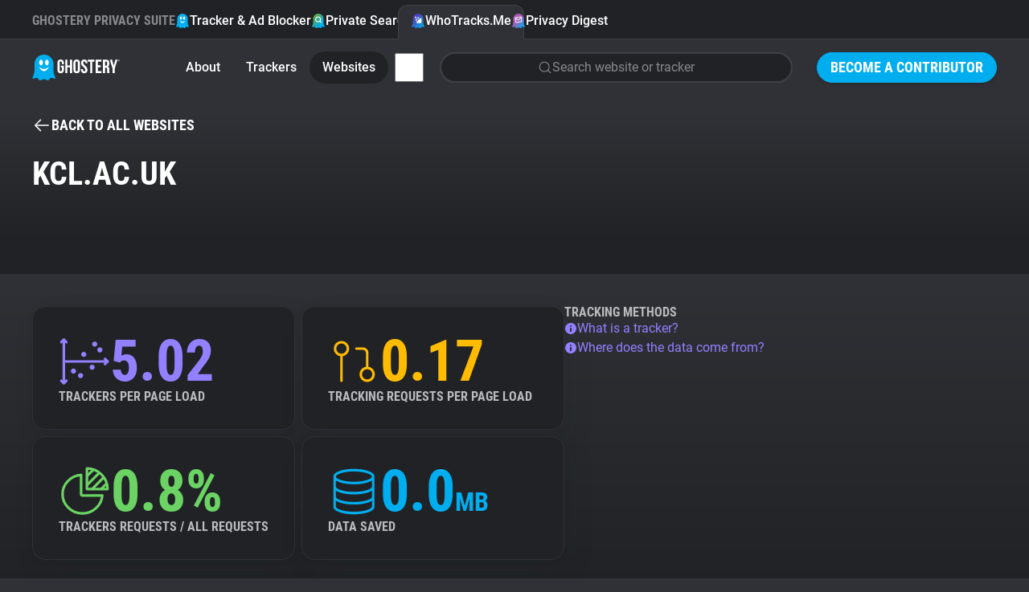

--- FILE ---
content_type: image/svg+xml
request_url: https://www.ghostery.com/assets/design_system/icon-firefox-10c05fd3162ec4745b04b75e3210ad2f56b5fcb57a7dd2aa9436282fd14ec422.svg
body_size: 4848
content:
<svg width="32" height="33" viewBox="0 0 32 33" fill="none" xmlns="http://www.w3.org/2000/svg">
	<rect y="0.609375" width="32" height="32" rx="16" fill="white" />
	<g clip-path="url(#clip0_445_2520)">
		<path d="M27.2226 12.5208C26.6985 11.2597 25.6353 9.89809 24.8028 9.46766C25.3965 10.6173 25.8085 11.8519 26.0244 13.1277L26.0265 13.1479C24.6627 9.74932 22.3509 8.3768 20.4618 5.39213C20.3662 5.24118 20.2707 5.08993 20.1776 4.93027C20.1244 4.83908 20.0818 4.75691 20.0447 4.68129C19.9664 4.52958 19.906 4.36925 19.8648 4.20355C19.8649 4.1959 19.8621 4.18851 19.8571 4.18277C19.852 4.17703 19.845 4.17335 19.8375 4.17243C19.83 4.17039 19.8222 4.17039 19.8147 4.17243C19.8132 4.17243 19.8107 4.17523 19.8088 4.17585C19.807 4.17647 19.8029 4.17927 19.8001 4.18052L19.8048 4.17243C16.775 5.94643 15.7464 9.22988 15.653 10.8732C14.4426 10.9561 13.2853 11.402 12.3322 12.1526C12.2328 12.0684 12.1289 11.9897 12.021 11.9167C11.7461 10.9547 11.7344 9.93655 11.987 8.96845C10.8744 9.50743 9.88568 10.2715 9.0836 11.2124H9.07799C8.59995 10.6064 8.63356 8.60836 8.66095 8.191C8.51953 8.24784 8.38453 8.31951 8.25822 8.40482C7.8362 8.706 7.44169 9.04397 7.07929 9.41475C6.66632 9.83345 6.28914 10.286 5.95171 10.7677V10.7695V10.7673C5.1763 11.8665 4.62625 13.1083 4.33333 14.4212L4.31714 14.5008C4.29442 14.607 4.21257 15.1385 4.19856 15.254C4.19856 15.263 4.1967 15.2714 4.19576 15.2805C4.09018 15.8293 4.02475 16.385 4 16.9434V17.0056C4.00533 20.0241 5.14208 22.9308 7.18584 25.1521C9.2296 27.3734 12.0319 28.7478 15.0394 29.004C18.047 29.2601 21.0413 28.3795 23.4313 26.5358C25.8213 24.6921 27.4333 22.0195 27.949 19.0454C27.9692 18.8898 27.9857 18.7357 28.0038 18.5785C28.2522 16.525 27.9832 14.442 27.2213 12.5189L27.2226 12.5208ZM13.32 21.9635C13.3764 21.9905 13.4293 22.0198 13.4872 22.0456L13.4956 22.0509C13.4371 22.0229 13.3785 21.9937 13.32 21.9635ZM26.0268 13.1514V13.1398L26.029 13.1526L26.0268 13.1514Z" fill="url(#paint0_linear_445_2520)" />
		<path d="M27.2225 12.5209C26.6984 11.2598 25.6353 9.8982 24.8027 9.46777C25.3964 10.6174 25.8085 11.8521 26.0243 13.1278V13.1393L26.0265 13.1521C26.9564 15.8128 26.8219 18.7299 25.6511 21.2938C24.2687 24.2601 20.9236 27.3005 15.6856 27.1511C10.0275 26.9908 5.04163 22.7908 4.11106 17.2914C3.94144 16.424 4.11106 15.9843 4.19634 15.2793C4.08002 15.8269 4.0151 16.3841 4.00244 16.9438V17.006C4.00777 20.0245 5.14452 22.9313 7.18828 25.1526C9.23204 27.3738 12.0343 28.7482 15.0419 29.0044C18.0494 29.2606 21.0438 28.3799 23.4338 26.5362C25.8237 24.6926 27.4357 22.0199 27.9514 19.0458C27.9717 18.8902 27.9881 18.7361 28.0062 18.579C28.2547 16.5255 27.9857 14.4424 27.2238 12.5194L27.2225 12.5209Z" fill="url(#paint1_radial_445_2520)" />
		<path d="M27.2225 12.5209C26.6984 11.2598 25.6353 9.8982 24.8027 9.46777C25.3964 10.6174 25.8085 11.8521 26.0243 13.1278V13.1393L26.0265 13.1521C26.9564 15.8128 26.8219 18.7299 25.6511 21.2938C24.2687 24.2601 20.9236 27.3005 15.6856 27.1511C10.0275 26.9908 5.04163 22.7908 4.11106 17.2914C3.94144 16.424 4.11106 15.9843 4.19634 15.2793C4.08002 15.8269 4.0151 16.3841 4.00244 16.9438V17.006C4.00777 20.0245 5.14452 22.9313 7.18828 25.1526C9.23204 27.3738 12.0343 28.7482 15.0419 29.0044C18.0494 29.2606 21.0438 28.3799 23.4338 26.5362C25.8237 24.6926 27.4357 22.0199 27.9514 19.0458C27.9717 18.8902 27.9881 18.7361 28.0062 18.579C28.2547 16.5255 27.9857 14.4424 27.2238 12.5194L27.2225 12.5209Z" fill="url(#paint2_radial_445_2520)" />
		<path d="M21.359 13.9372C21.3851 13.9556 21.4094 13.974 21.434 13.9923C21.131 13.455 20.7538 12.9631 20.3136 12.5311C16.5633 8.78081 19.331 4.40183 19.7976 4.17775L19.8022 4.1709C16.7724 5.9449 15.7438 9.22835 15.6505 10.8716C15.7911 10.862 15.9306 10.8502 16.0743 10.8502C17.1493 10.8522 18.2045 11.1389 19.1327 11.681C20.0609 12.2231 20.8291 13.0014 21.359 13.9366V13.9372Z" fill="url(#paint3_radial_445_2520)" />
		<path d="M16.0806 14.6869C16.0607 14.9869 15.0006 16.0217 14.63 16.0217C11.2002 16.0217 10.6431 18.0967 10.6431 18.0967C10.795 19.8439 12.0125 21.2837 13.4843 22.0431C13.5516 22.0779 13.6197 22.1093 13.6879 22.1402C13.8059 22.1924 13.924 22.2408 14.042 22.2852C14.5472 22.4639 15.0762 22.566 15.6116 22.588C21.6245 22.87 22.7885 15.3986 18.4497 13.2294C19.4731 13.0962 20.5096 13.3479 21.3581 13.9356C20.8281 13.0003 20.06 12.2221 19.1318 11.68C18.2036 11.1379 17.1484 10.8512 16.0734 10.8491C15.9303 10.8491 15.7902 10.8609 15.6495 10.8706C14.4392 10.9536 13.2819 11.3995 12.3287 12.1501C12.5127 12.3057 12.7203 12.5136 13.1575 12.9446C13.9761 13.751 16.0753 14.5863 16.08 14.6844L16.0806 14.6869Z" fill="url(#paint4_radial_445_2520)" />
		<path d="M16.0806 14.6869C16.0607 14.9869 15.0006 16.0217 14.63 16.0217C11.2002 16.0217 10.6431 18.0967 10.6431 18.0967C10.795 19.8439 12.0125 21.2837 13.4843 22.0431C13.5516 22.0779 13.6197 22.1093 13.6879 22.1402C13.8059 22.1924 13.924 22.2408 14.042 22.2852C14.5472 22.4639 15.0762 22.566 15.6116 22.588C21.6245 22.87 22.7885 15.3986 18.4497 13.2294C19.4731 13.0962 20.5096 13.3479 21.3581 13.9356C20.8281 13.0003 20.06 12.2221 19.1318 11.68C18.2036 11.1379 17.1484 10.8512 16.0734 10.8491C15.9303 10.8491 15.7902 10.8609 15.6495 10.8706C14.4392 10.9536 13.2819 11.3995 12.3287 12.1501C12.5127 12.3057 12.7203 12.5136 13.1575 12.9446C13.9761 13.751 16.0753 14.5863 16.08 14.6844L16.0806 14.6869Z" fill="url(#paint5_radial_445_2520)" />
		<path d="M11.767 11.7522C11.8647 11.8145 11.9453 11.8686 12.0159 11.9175C11.7411 10.9555 11.7294 9.93734 11.982 8.96924C10.8693 9.50822 9.88065 10.2723 9.07857 11.2132C9.13739 11.2116 10.8871 11.1802 11.767 11.7522Z" fill="url(#paint6_radial_445_2520)" />
		<path d="M4.10888 17.2921C5.03976 22.7915 10.0253 26.993 15.6834 27.1518C20.9214 27.2999 24.2671 24.2592 25.649 21.2944C26.8197 18.7306 26.9542 15.8134 26.0243 13.1527V13.1412C26.0243 13.1322 26.0224 13.1269 26.0243 13.1297L26.0265 13.1499C26.4544 15.9438 25.0334 18.6493 22.8115 20.4825L22.8046 20.498C18.4755 24.0242 14.333 22.6249 13.4958 22.0542C13.4373 22.0261 13.3788 21.997 13.3203 21.9667C10.7965 20.7604 9.75362 18.4623 9.97771 16.4891C9.37862 16.4979 8.78984 16.3328 8.28268 16.0138C7.77552 15.6948 7.37176 15.2356 7.12032 14.6917C7.78286 14.2859 8.5383 14.0564 9.31464 14.0253C10.091 13.9941 10.8624 14.1623 11.5553 14.5137C12.9836 15.1621 14.6089 15.2259 16.0837 14.6917C16.079 14.5937 13.9798 13.7581 13.1613 12.952C12.724 12.5209 12.5164 12.3133 12.3325 12.1574C12.233 12.0732 12.1292 11.9945 12.0212 11.9215C11.9496 11.8726 11.869 11.8197 11.7722 11.7562C10.8924 11.1842 9.14268 11.2156 9.08479 11.2172H9.07919C8.60114 10.6112 8.63476 8.61316 8.66215 8.1958C8.52072 8.25264 8.38573 8.32431 8.25942 8.40961C7.8374 8.7108 7.44288 9.04877 7.08049 9.41955C6.66603 9.83707 6.28729 10.2886 5.94824 10.7693V10.7712V10.769C5.17282 11.8682 4.62278 13.11 4.32985 14.4228C4.32394 14.4474 3.89538 16.321 4.1067 17.2927L4.10888 17.2921Z" fill="url(#paint7_radial_445_2520)" />
		<path d="M20.3133 12.5302C20.7536 12.9627 21.1308 13.4551 21.4337 13.993C21.5 14.0431 21.5619 14.0929 21.6145 14.1411C24.3493 16.6621 22.9164 20.2256 22.8096 20.4777C25.0312 18.6474 26.451 15.94 26.0246 13.1452C24.6602 9.74346 22.3459 8.37095 20.4599 5.38627C20.3643 5.23532 20.2688 5.08407 20.1757 4.92441C20.1225 4.83322 20.0799 4.75105 20.0428 4.67543C19.9645 4.52372 19.9041 4.36339 19.8629 4.19769C19.863 4.19005 19.8602 4.18265 19.8552 4.17691C19.8501 4.17117 19.8431 4.16749 19.8355 4.16657C19.8281 4.16453 19.8203 4.16453 19.8128 4.16657C19.8113 4.16657 19.8088 4.16937 19.8069 4.16999C19.805 4.17061 19.801 4.17342 19.7982 4.17466C19.3317 4.39594 16.5645 8.77772 20.3148 12.5249L20.3133 12.5302Z" fill="url(#paint8_radial_445_2520)" />
		<path d="M21.6142 14.1425C21.5616 14.0942 21.4997 14.0444 21.4334 13.9943C21.4088 13.976 21.3845 13.9576 21.3584 13.9392C20.5099 13.3515 19.4734 13.0999 18.4499 13.2331C22.7885 15.4023 21.6245 22.8718 15.6119 22.5917C15.0765 22.5697 14.5475 22.4676 14.0423 22.2889C13.9243 22.2447 13.8062 22.1963 13.6882 22.1438C13.62 22.1127 13.5518 22.0816 13.4846 22.0467L13.493 22.052C14.3315 22.6244 18.4727 24.0227 22.8018 20.4959L22.8087 20.4803C22.9167 20.2282 24.3496 16.6647 21.6136 14.1437L21.6142 14.1425Z" fill="url(#paint9_radial_445_2520)" />
		<path d="M10.6434 18.0951C10.6434 18.0951 11.2002 16.0201 14.6303 16.0201C15.0009 16.0201 16.0619 14.9853 16.0809 14.6853C14.6061 15.2195 12.9808 15.1556 11.5525 14.5072C10.8596 14.1558 10.0882 13.9876 9.31184 14.0188C8.5355 14.05 7.78006 14.2794 7.11752 14.6853C7.36896 15.2291 7.77272 15.6883 8.27988 16.0073C8.78704 16.3264 9.37582 16.4914 9.97491 16.4826C9.75144 18.4549 10.7941 20.7526 13.3175 21.9602C13.3738 21.9873 13.4267 22.0165 13.4846 22.0424C12.0116 21.2814 10.7953 19.8423 10.6434 18.096V18.0951Z" fill="url(#paint10_radial_445_2520)" />
		<path d="M27.2226 12.5208C26.6985 11.2597 25.6353 9.89809 24.8028 9.46766C25.3965 10.6173 25.8085 11.8519 26.0244 13.1277L26.0265 13.1479C24.6627 9.74932 22.3509 8.3768 20.4618 5.39213C20.3662 5.24118 20.2707 5.08993 20.1776 4.93027C20.1244 4.83908 20.0818 4.75691 20.0447 4.68129C19.9664 4.52958 19.906 4.36925 19.8649 4.20355C19.8649 4.1959 19.8622 4.18851 19.8571 4.18277C19.852 4.17703 19.8451 4.17335 19.8375 4.17243C19.83 4.17039 19.8222 4.17039 19.8148 4.17243C19.8132 4.17243 19.8107 4.17523 19.8088 4.17585C19.807 4.17647 19.8029 4.17927 19.8001 4.18052L19.8048 4.17243C16.775 5.94643 15.7464 9.22988 15.653 10.8732C15.7937 10.8635 15.9331 10.8517 16.0769 10.8517C17.1518 10.8538 18.2071 11.1404 19.1353 11.6826C20.0635 12.2247 20.8316 13.0029 21.3616 13.9381C20.5131 13.3504 19.4766 13.0988 18.4531 13.232C22.7916 15.4012 21.6277 22.8707 15.615 22.5906C15.0797 22.5686 14.5506 22.4665 14.0455 22.2878C13.9275 22.2436 13.8094 22.1952 13.6913 22.1427C13.6232 22.1116 13.555 22.0805 13.4878 22.0456L13.4962 22.0509C13.4377 22.0229 13.3792 21.9937 13.3207 21.9635C13.377 21.9905 13.4299 22.0198 13.4878 22.0456C12.0148 21.2844 10.7985 19.8452 10.6466 18.0993C10.6466 18.0993 11.2034 16.0243 14.6334 16.0243C15.0041 16.0243 16.0651 14.9895 16.0841 14.6894C16.0794 14.5914 13.9802 13.7558 13.1616 12.9497C12.7244 12.5186 12.5168 12.311 12.3328 12.1551C12.2334 12.0709 12.1295 11.9922 12.0216 11.9192C11.7468 10.9572 11.7351 9.93904 11.9877 8.97094C10.875 9.50992 9.88632 10.274 9.08424 11.2149H9.07863C8.60059 10.6089 8.6342 8.61085 8.66159 8.19349C8.52017 8.25033 8.38517 8.322 8.25886 8.40731C7.83684 8.70849 7.44233 9.04646 7.07993 9.41724C6.66696 9.83594 6.28978 10.2885 5.95235 10.7701V10.772V10.7698C5.17694 11.869 4.62689 13.1108 4.33397 14.4236L4.31778 14.5033C4.29506 14.6095 4.19329 15.1485 4.17866 15.2643C4.08558 15.8207 4.02613 16.3822 4.00064 16.9458V17.0081C4.00597 20.0265 5.14272 22.9333 7.18648 25.1546C9.23024 27.3759 12.0325 28.7503 15.0401 29.0065C18.0476 29.2626 21.042 28.3819 23.432 26.5383C25.8219 24.6946 27.4339 22.0219 27.9496 19.0479C27.9699 18.8923 27.9864 18.7382 28.0044 18.581C28.2529 16.5275 27.9839 14.4445 27.222 12.5214L27.2226 12.5208ZM26.0259 13.1405L26.0281 13.1532L26.0259 13.1405Z" fill="url(#paint11_linear_445_2520)" />
	</g>
	<defs>
		<linearGradient id="paint0_linear_445_2520" x1="25.626" y1="8.0254" x2="5.60065" y2="27.3464" gradientUnits="userSpaceOnUse">
			<stop offset="0.048" stop-color="#FFF44F" />
			<stop offset="0.111" stop-color="#FFE847" />
			<stop offset="0.225" stop-color="#FFC830" />
			<stop offset="0.368" stop-color="#FF980E" />
			<stop offset="0.401" stop-color="#FF8B16" />
			<stop offset="0.462" stop-color="#FF672A" />
			<stop offset="0.534" stop-color="#FF3647" />
			<stop offset="0.705" stop-color="#E31587" />
		</linearGradient>
		<radialGradient id="paint1_radial_445_2520" cx="0" cy="0" r="1" gradientUnits="userSpaceOnUse" gradientTransform="translate(24.851 6.97173) scale(25.1472 25.1472)">
			<stop offset="0.129" stop-color="#FFBD4F" />
			<stop offset="0.186" stop-color="#FFAC31" />
			<stop offset="0.247" stop-color="#FF9D17" />
			<stop offset="0.283" stop-color="#FF980E" />
			<stop offset="0.403" stop-color="#FF563B" />
			<stop offset="0.467" stop-color="#FF3750" />
			<stop offset="0.71" stop-color="#F5156C" />
			<stop offset="0.782" stop-color="#EB0878" />
			<stop offset="0.86" stop-color="#E50080" />
		</radialGradient>
		<radialGradient id="paint2_radial_445_2520" cx="0" cy="0" r="1" gradientUnits="userSpaceOnUse" gradientTransform="translate(15.5141 17.2422) scale(25.1472 25.1472)">
			<stop offset="0.3" stop-color="#960E18" />
			<stop offset="0.351" stop-color="#B11927" stop-opacity="0.74" />
			<stop offset="0.435" stop-color="#DB293D" stop-opacity="0.343" />
			<stop offset="0.497" stop-color="#F5334B" stop-opacity="0.094" />
			<stop offset="0.53" stop-color="#FF3750" stop-opacity="0" />
		</radialGradient>
		<radialGradient id="paint3_radial_445_2520" cx="0" cy="0" r="1" gradientUnits="userSpaceOnUse" gradientTransform="translate(18.6264 1.36985) scale(18.2162)">
			<stop offset="0.132" stop-color="#FFF44F" />
			<stop offset="0.252" stop-color="#FFDC3E" />
			<stop offset="0.506" stop-color="#FF9D12" />
			<stop offset="0.526" stop-color="#FF980E" />
		</radialGradient>
		<radialGradient id="paint4_radial_445_2520" cx="0" cy="0" r="1" gradientUnits="userSpaceOnUse" gradientTransform="translate(12.7131 23.7778) scale(11.9729)">
			<stop offset="0.353" stop-color="#3A8EE6" />
			<stop offset="0.472" stop-color="#5C79F0" />
			<stop offset="0.669" stop-color="#9059FF" />
			<stop offset="1" stop-color="#C139E6" />
		</radialGradient>
		<radialGradient id="paint5_radial_445_2520" cx="0" cy="0" r="1" gradientUnits="userSpaceOnUse" gradientTransform="translate(16.7304 15.0834) rotate(-13.5916) scale(6.34908 7.43318)">
			<stop offset="0.206" stop-color="#9059FF" stop-opacity="0" />
			<stop offset="0.278" stop-color="#8C4FF3" stop-opacity="0.064" />
			<stop offset="0.747" stop-color="#7716A8" stop-opacity="0.45" />
			<stop offset="0.975" stop-color="#6E008B" stop-opacity="0.6" />
		</radialGradient>
		<radialGradient id="paint6_radial_445_2520" cx="0" cy="0" r="1" gradientUnits="userSpaceOnUse" gradientTransform="translate(15.2029 6.03809) scale(8.61479 8.61479)">
			<stop stop-color="#FFE226" />
			<stop offset="0.121" stop-color="#FFDB27" />
			<stop offset="0.295" stop-color="#FFC82A" />
			<stop offset="0.502" stop-color="#FFA930" />
			<stop offset="0.732" stop-color="#FF7E37" />
			<stop offset="0.792" stop-color="#FF7139" />
		</radialGradient>
		<radialGradient id="paint7_radial_445_2520" cx="0" cy="0" r="1" gradientUnits="userSpaceOnUse" gradientTransform="translate(22.0499 0.435956) scale(36.756)">
			<stop offset="0.113" stop-color="#FFF44F" />
			<stop offset="0.456" stop-color="#FF980E" />
			<stop offset="0.622" stop-color="#FF5634" />
			<stop offset="0.716" stop-color="#FF3647" />
			<stop offset="0.904" stop-color="#E31587" />
		</radialGradient>
		<radialGradient id="paint8_radial_445_2520" cx="0" cy="0" r="1" gradientUnits="userSpaceOnUse" gradientTransform="translate(18.9949 2.4738) rotate(83.976) scale(26.9353 17.6774)">
			<stop stop-color="#FFF44F" />
			<stop offset="0.06" stop-color="#FFE847" />
			<stop offset="0.168" stop-color="#FFC830" />
			<stop offset="0.304" stop-color="#FF980E" />
			<stop offset="0.356" stop-color="#FF8B16" />
			<stop offset="0.455" stop-color="#FF672A" />
			<stop offset="0.57" stop-color="#FF3647" />
			<stop offset="0.737" stop-color="#E31587" />
		</radialGradient>
		<radialGradient id="paint9_radial_445_2520" cx="0" cy="0" r="1" gradientUnits="userSpaceOnUse" gradientTransform="translate(15.2029 9.15038) scale(22.9437)">
			<stop offset="0.137" stop-color="#FFF44F" />
			<stop offset="0.48" stop-color="#FF980E" />
			<stop offset="0.592" stop-color="#FF5634" />
			<stop offset="0.655" stop-color="#FF3647" />
			<stop offset="0.904" stop-color="#E31587" />
		</radialGradient>
		<radialGradient id="paint10_radial_445_2520" cx="0" cy="0" r="1" gradientUnits="userSpaceOnUse" gradientTransform="translate(21.1162 10.3953) scale(25.113 25.113)">
			<stop offset="0.094" stop-color="#FFF44F" />
			<stop offset="0.231" stop-color="#FFE141" />
			<stop offset="0.509" stop-color="#FFAF1E" />
			<stop offset="0.626" stop-color="#FF980E" />
		</radialGradient>
		<linearGradient id="paint11_linear_445_2520" x1="25.3832" y1="7.9227" x2="8.34663" y2="24.9624" gradientUnits="userSpaceOnUse">
			<stop offset="0.167" stop-color="#FFF44F" stop-opacity="0.8" />
			<stop offset="0.266" stop-color="#FFF44F" stop-opacity="0.634" />
			<stop offset="0.489" stop-color="#FFF44F" stop-opacity="0.217" />
			<stop offset="0.6" stop-color="#FFF44F" stop-opacity="0" />
		</linearGradient>
		<clipPath id="clip0_445_2520">
			<rect width="24.8889" height="24.8889" fill="white" transform="translate(3.55556 4.16504)" />
		</clipPath>
	</defs>
</svg>


--- FILE ---
content_type: application/javascript
request_url: https://www.ghostery.com/assets/gh-chart-29cf85a790396c851bc5454c76c359033b3f6f3119b8bad1ff12db56b2c81412.js
body_size: 1456
content:
import { define, children, html } from '/assets/vendor/hybrids-5b993df68af81356e34b03a7a990b1ccee05873a6b663b5e3c401b54307911a7.js';

// Colors
const colors = {
  gray900: '#121317',
  gray700: '#2F3136',
  gray600: '#3F4146',
  gray400: '#88898C',
  wtm400: '#9280FF',
};

const ChartData = define({
  tag: 'gh-chart-data',
  label: '',
  data: {
    set: (host, data) => {
      return data && JSON.parse(data);
    },
  },
  color: '',
});

define({
  tag: 'gh-chart-bar',
  items: children(ChartData),
  chart: {
    get: ({ items, render }, chart) => {
      return (
        chart ||
        Plotly.newPlot(
          render().host,
          [
            {
              orientation: 'h',
              marker: {
                color: items.map(({ color }) => color || colors.gray600),
              },
              x: items.map(({ data }) => data),
              y: items.map(({ label }) =>
                label.length > 20 ? label.replace(' ', '<br>') : label,
              ),
              type: 'bar',
            },
          ],
          {
            dragmode: false,
            autosize: true,
            height: items.length * 50,
            margin: { b: 30, l: 30, pad: 16, r: 30, t: 30 },
            showlegend: false,
            yaxis: {
              fixedrange: true,
              automargin: true,
              tickfont: {
                color: 'white',
                size: 16,
                family: 'Roboto Condensed',
              },
            },
            xaxis: {
              fixedrange: true,
              automargin: true,
              gridcolor: colors.gray700,
              tickformat: ',.0%',
              ticklabelposition: 'outside',
              tickfont: {
                color: colors.gray400,
                size: 12,
                family: 'Roboto',
              },
            },
            bargap: 0.4,
            hoverlabel: {
              bgcolor: colors.gray700,
              bordercolor: colors.gray600,
              font: {
                color: 'white',
                family: 'Roboto',
                size: 12,
              },
            },
            template: {
              layout: {
                paper_bgcolor: 'transparent',
                plot_bgcolor: 'transparent',
              },
            },
          },
          {
            displayModeBar: false,
            responsive: true,
          },
        )
      );
    },
    observe() {},
  },
  render: () => html`
    <template layout="column">
      <slot layout::slotted(*)="width:full"><slot>
    </template>
  `,
});

define({
  tag: 'gh-chart-line',
  items: children(ChartData),
  chart: {
    get: ({ items, render }, chart) => {
      const range = items
        .reduce(
          (acc, { data }) => {
            return [Math.min(acc[0], data), Math.max(acc[1], data)];
          },
          [Infinity, 0],
        )
        .map((v, i) => v + (i ? v * 0.1 : v * -0.1));

      return (
        chart ||
        Plotly.newPlot(
          render().host,
          [
            {
              x: items.map(({ label }) => label),
              y: items.map(({ data }) => data),
              line: {
                color: colors.wtm400,
                dash: 'solid',
                width: 2,
              },
              type: 'scatter',
              fill: 'tonexty',
              fillcolor: 'rgba(146, 128, 255, 0.05)',
              hovertemplate: '<b>%{y}</b><br>%{x}<extra></extra>',
              mode: 'lines',
            },
          ],
          {
            dragmode: false,
            autosize: true,
            height: 300,
            margin: { b: 30, l: 30, pad: 16, r: 30, t: 30 },
            showlegend: false,
            yaxis: {
              fixedrange: true,
              automargin: true,
              range: range,
              gridcolor: colors.gray700,
              tickformat:
                items[0].data < 1 ? `,.${range[1] < 0.01 ? 1 : 0}%` : ',.0f',
              tickfont: {
                color: colors.gray400,
                size: 12,
                family: 'Roboto Condensed',
              },
            },
            xaxis: {
              fixedrange: true,
              automargin: true,
              showgrid: false,
              showline: false,
              zeroline: false,
              ticklabelposition: 'outside',
              tickfont: {
                color: colors.gray400,
                size: 12,
                family: 'Roboto',
              },
            },
            bargap: 0.4,
            hoverlabel: {
              bgcolor: colors.gray900,
              bordercolor: colors.gray900,
              font: {
                color: 'white',
                family: 'Roboto',
                size: 12,
              },
            },
            template: {
              layout: {
                paper_bgcolor: 'transparent',
                plot_bgcolor: 'transparent',
              },
            },
          },
          { displayModeBar: false, responsive: true },
        )
      );
    },
    observe() {},
  },
  render: () => html`
    <template layout="column">
      <slot layout::slotted(*)="width:full"><slot>
    </template>
  `,
});

define({
  tag: 'gh-chart-sankey',
  items: children(ChartData),
  chart: {
    get: ({ items, render }, chart) => {
      if (chart) return chart;

      const node = items.find(({ label }) => label === 'node');
      const link = items.find(({ label }) => label === 'link');

      if (!node || !link) return null;

      return Plotly.newPlot(
        render().host,
        [
          {
            link: {
              color: link.data.color,
              label: link.data.label,
              source: link.data.source,
              target: link.data.target,
              value: link.data.value,
              hoverlabel: {
                bgcolor: colors.gray700,
                bordercolor: colors.gray700,
                font: {
                  color: 'white',
                  family: 'Roboto',
                  size: 12,
                },
              },
            },
            node: {
              hoverinfo: 'none',
              color: node.data.color,
              label: node.data.label,
              pad: 16,
              thickness: 24,
            },
            type: 'sankey',
            arrangement: 'fixed',
            textfont: {
              color: 'white',
              size: 14,
              family: 'Roboto',
            },
          },
        ],
        {
          dragmode: false,
          autosize: true,
          height: Math.max(
            Math.max(link.data.source.length, link.data.target.length) * 20,
            400,
          ),
          margin: { b: 24, l: 0, r: 0, t: 24 },
          showlegend: false,
          template: {
            layout: {
              paper_bgcolor: 'transparent',
              plot_bgcolor: 'transparent',
            },
          },
        },
        {
          displayModeBar: false,
          responsive: true,
          scrollZoom: false,
        },
      );
    },
    observe() {},
  },
  render: () => html`
    <template layout="column">
      <slot layout::slotted(*)="width:full"><slot>
    </template>
  `,
});


--- FILE ---
content_type: image/svg+xml
request_url: https://www.ghostery.com/assets/design_system/icon-edge-9a64cd2014d200fb464d974aa1a497c5390485340527cadad719553c15b3c56f.svg
body_size: 1688
content:
<svg width="32" height="33" viewBox="0 0 32 33" fill="none" xmlns="http://www.w3.org/2000/svg">
	<rect y="0.609375" width="32" height="32" rx="16" fill="white" />
	<g clip-path="url(#clip0_445_2521)">
		<path d="M26.0236 22.6858C25.6899 22.8593 25.3457 23.0119 24.9931 23.1428C23.8765 23.5583 22.6942 23.7691 21.5028 23.765C16.9042 23.765 12.8986 20.6053 12.8986 16.5414C12.9046 15.9972 13.0555 15.4644 13.3357 14.9979C13.6159 14.5314 14.0154 14.148 14.4931 13.8872C10.3319 14.0622 9.2625 18.3983 9.2625 20.9358C9.2625 28.1303 15.8833 28.8497 17.3125 28.8497C18.0806 28.8497 19.2375 28.6261 19.9375 28.4025L20.0639 28.3636C22.7427 27.4378 25.0264 25.6273 26.5389 23.2303C26.5828 23.1574 26.6017 23.0722 26.5926 22.9876C26.5835 22.903 26.5469 22.8238 26.4884 22.762C26.4299 22.7002 26.3528 22.6593 26.2688 22.6455C26.1849 22.6318 26.0987 22.6459 26.0236 22.6858V22.6858Z" fill="url(#paint0_linear_445_2521)" />
		<path opacity="0.35" d="M26.0236 22.6858C25.6899 22.8593 25.3457 23.0119 24.9931 23.1428C23.8765 23.5583 22.6942 23.7691 21.5028 23.765C16.9042 23.765 12.8986 20.6053 12.8986 16.5414C12.9046 15.9972 13.0555 15.4644 13.3357 14.9979C13.6159 14.5314 14.0154 14.148 14.4931 13.8872C10.3319 14.0622 9.2625 18.3983 9.2625 20.9358C9.2625 28.1303 15.8833 28.8497 17.3125 28.8497C18.0806 28.8497 19.2375 28.6261 19.9375 28.4025L20.0639 28.3636C22.7427 27.4378 25.0264 25.6273 26.5389 23.2303C26.5828 23.1574 26.6017 23.0722 26.5926 22.9876C26.5835 22.903 26.5469 22.8238 26.4884 22.762C26.4299 22.7002 26.3528 22.6593 26.2688 22.6455C26.1849 22.6318 26.0987 22.6459 26.0236 22.6858V22.6858Z" fill="url(#paint1_radial_445_2521)" />
		<path d="M13.8319 27.6246C12.9665 27.0872 12.2164 26.3833 11.625 25.5538C10.9496 24.6294 10.4847 23.5684 10.263 22.4453C10.0412 21.3221 10.0679 20.1641 10.3412 19.0523C10.6145 17.9406 11.1278 16.9022 11.845 16.0099C12.5622 15.1176 13.4661 14.393 14.4931 13.8871C14.8042 13.7413 15.3194 13.4885 16.0097 13.4983C16.4954 13.502 16.9737 13.6181 17.4072 13.8373C17.8406 14.0566 18.2175 14.3731 18.5083 14.7621C18.8995 15.2882 19.1139 15.9247 19.1208 16.5802C19.1208 16.5608 21.5028 8.84131 11.3431 8.84131C7.075 8.84131 3.56527 12.8858 3.56527 16.4441C3.5483 18.3237 3.95016 20.1836 4.74166 21.8885C6.0379 24.6487 8.30246 26.8369 11.1055 28.0376C13.9085 29.2384 17.0548 29.3682 19.9472 28.4024C18.9339 28.7225 17.8631 28.8187 16.809 28.6844C15.7548 28.5501 14.7424 28.1885 13.8417 27.6246H13.8319Z" fill="url(#paint2_linear_445_2521)" />
		<path opacity="0.41" d="M13.8319 27.6246C12.9665 27.0872 12.2164 26.3833 11.625 25.5538C10.9496 24.6294 10.4847 23.5684 10.263 22.4453C10.0412 21.3221 10.0679 20.1641 10.3412 19.0523C10.6145 17.9406 11.1278 16.9022 11.845 16.0099C12.5622 15.1176 13.4661 14.393 14.4931 13.8871C14.8042 13.7413 15.3194 13.4885 16.0097 13.4983C16.4954 13.502 16.9737 13.6181 17.4072 13.8373C17.8406 14.0566 18.2175 14.3731 18.5083 14.7621C18.8995 15.2882 19.1139 15.9247 19.1208 16.5802C19.1208 16.5608 21.5028 8.84131 11.3431 8.84131C7.075 8.84131 3.56527 12.8858 3.56527 16.4441C3.5483 18.3237 3.95016 20.1836 4.74166 21.8885C6.0379 24.6487 8.30246 26.8369 11.1055 28.0376C13.9085 29.2384 17.0548 29.3682 19.9472 28.4024C18.9339 28.7225 17.8631 28.8187 16.809 28.6844C15.7548 28.5501 14.7424 28.1885 13.8417 27.6246H13.8319Z" fill="url(#paint3_radial_445_2521)" />
		<path d="M18.3722 18.6317C18.2847 18.7289 18.0417 18.8748 18.0417 19.1761C18.0417 19.4289 18.2069 19.6817 18.5083 19.8859C19.8986 20.8581 22.5333 20.722 22.5431 20.722C23.5795 20.7213 24.5968 20.4426 25.4889 19.915C26.387 19.3897 27.1323 18.6387 27.6507 17.7366C28.1691 16.8345 28.4428 15.8125 28.4444 14.772C28.4736 12.5942 27.6667 11.1456 27.3458 10.5039C25.275 6.47893 20.8319 4.16504 16 4.16504C12.7296 4.16472 9.59057 5.45177 7.26175 7.74784C4.93293 10.0439 3.60155 13.1644 3.55556 16.4345C3.60417 12.8859 7.13334 10.0178 11.3333 10.0178C11.6736 10.0178 13.6181 10.047 15.4167 10.99C16.6803 11.618 17.7267 12.6102 18.4208 13.8387C19.0139 14.8692 19.1208 16.1817 19.1208 16.7067C19.1208 17.2317 18.8583 17.9998 18.3625 18.6414L18.3722 18.6317Z" fill="url(#paint4_radial_445_2521)" />
		<path d="M18.3722 18.6317C18.2847 18.7289 18.0417 18.8748 18.0417 19.1761C18.0417 19.4289 18.2069 19.6817 18.5083 19.8859C19.8986 20.8581 22.5333 20.722 22.5431 20.722C23.5795 20.7213 24.5968 20.4426 25.4889 19.915C26.387 19.3897 27.1323 18.6387 27.6507 17.7366C28.1691 16.8345 28.4428 15.8125 28.4444 14.772C28.4736 12.5942 27.6667 11.1456 27.3458 10.5039C25.275 6.47893 20.8319 4.16504 16 4.16504C12.7296 4.16472 9.59057 5.45177 7.26175 7.74784C4.93293 10.0439 3.60155 13.1644 3.55556 16.4345C3.60417 12.8859 7.13334 10.0178 11.3333 10.0178C11.6736 10.0178 13.6181 10.047 15.4167 10.99C16.6803 11.618 17.7267 12.6102 18.4208 13.8387C19.0139 14.8692 19.1208 16.1817 19.1208 16.7067C19.1208 17.2317 18.8583 17.9998 18.3625 18.6414L18.3722 18.6317Z" fill="url(#paint5_radial_445_2521)" />
	</g>
	<defs>
		<linearGradient id="paint0_linear_445_2521" x1="9.2625" y1="21.3733" x2="26.6069" y2="21.3733" gradientUnits="userSpaceOnUse">
			<stop stop-color="#0C59A4" />
			<stop offset="1" stop-color="#114A8B" />
		</linearGradient>
		<radialGradient id="paint1_radial_445_2521" cx="0" cy="0" r="1" gradientUnits="userSpaceOnUse" gradientTransform="translate(18.8389 21.5041) scale(9.275 8.81125)">
			<stop offset="0.7" stop-opacity="0" />
			<stop offset="0.9" stop-opacity="0.5" />
			<stop offset="1" />
		</radialGradient>
		<linearGradient id="paint2_linear_445_2521" x1="18.4014" y1="13.8483" x2="7.58055" y2="25.6413" gradientUnits="userSpaceOnUse">
			<stop stop-color="#1B9DE2" />
			<stop offset="0.2" stop-color="#1595DF" />
			<stop offset="0.7" stop-color="#0680D7" />
			<stop offset="1" stop-color="#0078D4" />
		</linearGradient>
		<radialGradient id="paint3_radial_445_2521" cx="0" cy="0" r="1" gradientUnits="userSpaceOnUse" gradientTransform="translate(10.4151 23.506) rotate(-81.3844) scale(13.9403 11.2624)">
			<stop offset="0.8" stop-opacity="0" />
			<stop offset="0.9" stop-opacity="0.5" />
			<stop offset="1" />
		</radialGradient>
		<radialGradient id="paint4_radial_445_2521" cx="0" cy="0" r="1" gradientUnits="userSpaceOnUse" gradientTransform="translate(6.07264 8.76521) rotate(92.2906) scale(19.6935 41.9431)">
			<stop stop-color="#35C1F1" />
			<stop offset="0.1" stop-color="#34C1ED" />
			<stop offset="0.2" stop-color="#2FC2DF" />
			<stop offset="0.3" stop-color="#2BC3D2" />
			<stop offset="0.7" stop-color="#36C752" />
		</radialGradient>
		<radialGradient id="paint5_radial_445_2521" cx="0" cy="0" r="1" gradientUnits="userSpaceOnUse" gradientTransform="translate(26.8947 11.6803) rotate(73.7398) scale(9.45972 7.69265)">
			<stop stop-color="#66EB6E" />
			<stop offset="1" stop-color="#66EB6E" stop-opacity="0" />
		</radialGradient>
		<clipPath id="clip0_445_2521">
			<rect width="24.8889" height="24.8889" fill="white" transform="translate(3.55556 4.16504)" />
		</clipPath>
	</defs>
</svg>
